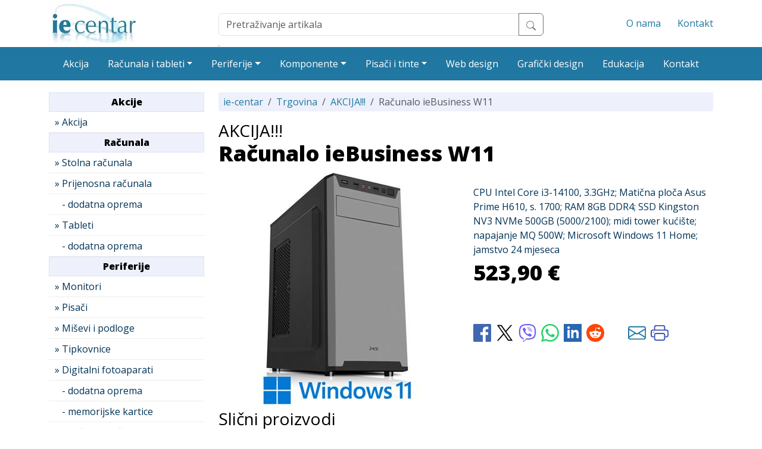

--- FILE ---
content_type: text/html; Charset=UTF-8
request_url: https://www.ie-centar.hr/akcija/vanjski-tvrdi-disk-western-digital-1tb/333/
body_size: 10220
content:
<!DOCTYPE html>
<html lang="hr">
<head>
<meta charset="UTF-8">
<meta http-equiv="X-UA-Compatible" content="IE=edge">
<meta name="viewport" content="width=device-width, initial-scale=1">
<link rel="dns-prefetch" href="https://cdnjs.cloudflare.com">
<link rel="dns-prefetch" href="https://cdn.jsdelivr.net">
<link rel="preconnect" href="https://fonts.googleapis.com">
<link rel="preconnect" href="https://fonts.gstatic.com">
<link rel="preconnect" href="https://www.google-analytics.com">
<link rel="preload" href="https://www.ie-centar.hr/thumb.aspx?src=/artikli/5102.jpg&size=350" as="image">
<link rel="preload" href="https://fonts.gstatic.com/s/opensans/v44/memvYaGs126MiZpBA-UvWbX2vVnXBbObj2OVTS-mu0SC55I.woff2" as="font" type="font/woff2" crossorigin>

<meta name="keywords" content="virovitica, tečajevi, prodaja računala, laptop, hardware, tablet, izrada web stranica, web dizajn, tinte, toneri, ECDL, računalo, notebook, boja, printer, pisač">
<meta name="author" content="Informatičko-edukacijski centar">
<meta name="google-site-verification" content="rJB9pgGhj9PIls_-mmqVjFUw-zaUpdGzCKtzMTTjJcQ">
<title>ie-centar :  Ra&#269;unalo ieBusiness W11</title>

<meta property="og:type" content="website">
<meta property="og:site_name" content="Informatičko-edukacijski centar Virovitica">
<meta property="og:title" content="ie-centar :  Ra&#269;unalo ieBusiness W11">
<meta property="og:description" content="AKCIJA!!! -  :  Ra&#269;unalo ieBusiness W11">
<meta property="og:image" content="https://www.ie-centar.hr/artikli/333.jpg">
<meta property="og:url" content="https://www.ie-centar.hr/akcija/vanjski-tvrdi-disk-western-digital-1tb/333/">
<meta property="fb:app_id" content="135394206535057">
<meta name="description" content="AKCIJA!!! -  :  Ra&#269;unalo ieBusiness W11">
<link rel="canonical" href="https://www.ie-centar.hr/akcija/vanjski-tvrdi-disk-western-digital-1tb/333/">
<link rel="icon" href="/favicon.ico">
<link rel="icon" type="image/png" sizes="192x192" href="/design/android-icon-192x192.png">
<link rel="icon" type="image/png" sizes="32x32" href="/design/favicon-32x32.png">
<link rel="icon" type="image/png" sizes="96x96" href="/design/favicon-96x96.png">
<link rel="icon" type="image/png" sizes="16x16" href="/design/favicon-16x16.png">
<link rel="apple-touch-icon" sizes="180x180" href="/design/apple-icon-180x180.png">
<link href="https://cdn.jsdelivr.net/npm/bootstrap@5.3.3/dist/css/bootstrap.min.css" rel="stylesheet" integrity="sha384-QWTKZyjpPEjISv5WaRU9OFeRpok6YctnYmDr5pNlyT2bRjXh0JMhjY6hW+ALEwIH" crossorigin="anonymous">
<link rel="stylesheet" href="/design/css.opt.css" type="text/css" media="screen">
<link rel="stylesheet" href="https://fonts.googleapis.com/css2?family=Open+Sans:wght@400;800&display=swap">







	<link rel="preload" href="/thumb.aspx?src=/artikli/333.jpg&amp;size=400" as="image">
	<link rel="image_src" href="/artikli/333.jpg">
	<link rel="amphtml" href="https://www.ie-centar.hr/amp/akcija/vanjski-tvrdi-disk-western-digital-1tb/333/">







<style>
	.IEChit span{display: inline;}
	.IN_ArticleShare{font-size:30px}
	.IN_ArticleShare .facebook{fill:#4267B2}
	.IN_ArticleShare .x-twitter{fill:#000}
	.IN_ArticleShare .viber{fill:#7360f2}
	.IN_ArticleShare .whatsapp{fill:#25D366}
	.IN_ArticleShare .linkedin{fill:#2867B2}
	.IN_ArticleShare .printer{fill:#3F51B5}
	.IN_ArticleShare .envelope{fill:#3F51B5}

	.pagination a.page-link {color:#2077A1;}
	.pagination .active .page-link {background-color:#2077A1;border-color:#2077A1;color:#fff}


BODY{font-family: 'Open Sans', sans-serif;background-color:#fff;color:#003355;}


</style>
</head>
<body>



<header style="background-color:#fff;">
	<div class="container">
		<div class="row">
			<div class="d-none d-sm-block col-sm-3 col-md-3 col-lg-3">
				<a href="/"><img src="/design/logo.webp" style="width:151px;" alt="ie-centar" width="151" height="79" fetchpriority="high"></a>
			</div>

			<div class="col-12 col-sm-7 col-md-6" style="text-align:right; padding-top:10px;">
				<form method="get" action="/trazilica.asp" style="padding-top:12px;" class="form-inline" id="paforma">
					<div class="input-group mb-3">
						<input id="searchField" type="text" name="trazi" size="30" class="form-control" onkeyup="searchStart();" onblur="searchFadeOut();" onfocus="searchFadeIn();" value="" placeholder="Pretraživanje artikala" autocomplete="off">
						<label class="visually-hidden" for="searchField">Pretraživanje artikala</label>
						<button class="btn btn-outline-secondary" type="button" id="button-addon2"><span class="ieIcon" data-icon="search"></span><span class="visually-hidden">Pretraživanje artikala</span></button>
						<!--<input type="submit" value="Traži" class="form-control">-->

					</div>
				</form>
				
				<div id="searchResults"> </div>
			</div>

			<div class="d-none d-sm-block col-sm-2 col-md-3 col-lg-3" style="text-align:right; padding-top:27px;">
				<a href="/info/o-nama/">O nama</a> &nbsp; &nbsp; &nbsp;
				<a href="/kontakt.asp">Kontakt</a>
			</div>
		</div>
	</div>
</header>

<header style="background-color:#2077A1;">
<nav class="navbar navbar-expand-lg navbar-custom XXXnavbar-static-top">
<div class="container">
	<a class="navbar-brand d-block d-sm-none" href="/" style="padding:0px;"><img src="/design/logo-invert.webp" style="height:40px;" alt="ie-centar" width="85" height="40" fetchpriority="high"></a>
	<button onclick="burgerClick()" id="burger" class="navbar-toggler" type="button" data-bs-toggle="collapse" data-bs-target="#navbarCollapse" aria-controls="navbarCollapse" aria-expanded="false" aria-label="Toggle navigation">
		<span></span><span></span><span></span><span></span><span></span><span></span>
	</button>
		

	<div id="navbarCollapse" class="collapse navbar-collapse">
		<ul class="nav navbar-nav ms-auto me-auto">
			<li class="nav-item"><a class="nav-link" href="/akcija/15/">Akcija</a></li>
			<li class="nav-item dropdown">
				<a href="#" class="nav-link dropdown-toggle" id="dropdown01" data-bs-toggle="dropdown" aria-expanded="false">Računala i tableti<span class="caret"></span></a>
				<ul class="dropdown-menu" aria-labelledby="dropdown01">
					<li><a class="nav-link" href="/racunala/1/">Stolna računala</a></li>
					<li class="dropdown-divider"></li>
					<li><a class="nav-link" href="/prijenosna-racunala/22/">Prijenosna računala</a></li>
					<li><a class="nav-link" href="/dodatna-oprema-za-prijenosna-racunala/25/">Dodatna oprema za prijenosna računala</a></li>
					<li class="dropdown-divider"></li>
					<li><a class="nav-link" href="/tableti/44/">Tableti</a></li>
					<li><a class="nav-link" href="/dodatna-oprema-za-tablete/45/">Dodatna oprema za tablete</a></li>
					<li><a class="nav-link" href="/memorijske-kartice/43/">Memorijske kartice</a></li>
				</ul>
			</li>
			<li class="nav-item dropdown">
				<a href="#" class="nav-link dropdown-toggle" id="dropdown02" data-bs-toggle="dropdown" aria-expanded="false">Periferije<span class="caret"></span></a>
				<ul class="dropdown-menu" aria-labelledby="dropdown02">
					<li><a class="nav-link" href="/monitori/10/">Monitori</a></li>
					<li><a class="nav-link" href="/pisaci/4/">Pisači</a></li>
					<li><a class="nav-link" href="/misevi-i-podloge/3/">Miševi i podloge</a></li>
					<li><a class="nav-link" href="/tipkovnice/38/">Tipkovnice</a></li>
					<li><a class="nav-link" href="/digitalni-fotoaparati/2/">Digitalni fotoaparati</a></li>
					<li><a class="nav-link" href="/dodatna-oprema-za-digitalne-fotoaparate/21/">- dodatna oprema</a></li>
					<li><a class="nav-link" href="/memorijske-kartice/43/">Memorijske kartice</a></li>
					<li><a class="nav-link" href="/zvucnici-i-slusalice/35/">Zvučnici i slušalice</a></li>
					<li><a class="nav-link" href="/usb-memorije-i-mp3-playeri/36/">USB memorije i mp3 playeri</a></li>
				</ul>
			</li>
			<li class="nav-item dropdown">
				<a href="#" class="nav-link dropdown-toggle" id="dropdown03" data-bs-toggle="dropdown" aria-expanded="false">Komponente<span class="caret"></span></a>
				<ul class="dropdown-menu" aria-labelledby="dropdown03">
					<li><a class="nav-link" href="/cpu/27/">Procesori</a></li>
					<li><a class="nav-link" href="/ram/28/">Memorija</a></li>
					<li><a class="nav-link" href="/maticne-ploce/26/">Matične ploče</a></li>
					<li><a class="nav-link" href="/graficke-kartice/31/">Grafičke kartice</a></li>
					<li><a class="nav-link" href="/opticki-uredaji/11/">Optički uređaji</a></li>
					<li><a class="nav-link" href="/tvrdi-diskovi/17/">Tvrdi diskovi</a></li>     		
					<li><a class="nav-link" href="/kartice/14/">Kartice i kontroleri</a></li>
					<li><a class="nav-link" href="/multimedija/23/">Multimedija</a></li>
					<li><a class="nav-link" href="/kucista-i-napajanja/33/">Kućišta i napajanja</a></li>
					<li><a class="nav-link" href="/kabeli-i-adapteri/37/">Kabeli i adapteri</a></li>
				</ul>
			</li>
			<li class="nav-item dropdown">
				<a href="#" class="nav-link dropdown-toggle" id="dropdown04" data-bs-toggle="dropdown" aria-expanded="false">Pisači i tinte<span class="caret"></span></a>
				<ul class="dropdown-menu" aria-labelledby="dropdown04">
					<li><a class="nav-link" href="/pisaci/4/">Pisači</a></li>
					<li class="dropdown-divider"></li>
					<li><a class="nav-link" href="/tinte-za-hp/40/">Tinte za HP</a></li>
					<li><a class="nav-link" href="/tinte-za-canon/39/">Tinte za Canon</a></li>
					<li><a class="nav-link" href="/tinte-za-epson/8/">Tinte za Epson</a></li>
					<li><a class="nav-link" href="/tinte-ostalo/42/">Tinte - ostalo</a></li>
					<li><a class="nav-link" href="/toneri-i-riboni/41/">Toneri i riboni</a></li>
				</ul>
			</li>
			<li class="nav-item"><a class="nav-link" href="/web/">Web design</a></li>
			<li class="nav-item"><a class="nav-link" href="/graficki/">Grafički design</a></li>
			<li class="nav-item"><a class="nav-link" href="/edukacija/">Edukacija</a></li>
			<li class="nav-item visible-xs d-none d-sm-block"><a class="nav-link" href="/kontakt.asp">Kontakt</a></li>
		</ul>
	</div>
</div>
</nav>
</header>







<div class="container" style="margin-top:20px;">
	
	
	<div class="row">
		<div class="col-md-3 d-none d-md-block">

			<div class="leftmenu row">
	<div class="col-sm-12 col-xs-6">
		<h2>Akcije</h2>
		<ul>
			<li><a href="/akcija/15/">&raquo; Akcija</a></li>
		</ul>
		<h2>Računala</h2>
		<ul>
			<li><a href="/racunala/1/">&raquo; Stolna računala</a></li>
			<li><a href="/prijenosna-racunala/22/">&raquo; Prijenosna računala</a></li>
			<li><a href="/dodatna-oprema-za-prijenosna-racunala/25/">&nbsp;&nbsp;&nbsp;- dodatna oprema</a></li>
			<li><a href="/tableti/44/">&raquo; Tableti</a></li>
			<li><a href="/dodatna-oprema-za-tablete/45/">&nbsp;&nbsp;&nbsp;- dodatna oprema</a></li>
		</ul>
		<h2>Periferije</h2>
		<ul>
			<li><a href="/monitori/10/">&raquo; Monitori</a></li>
			<li><a href="/pisaci/4/">&raquo; Pisači</a></li>
			<li><a href="/misevi-i-podloge/3/">&raquo; Miševi i podloge</a></li>
			<li><a href="/tipkovnice/38/">&raquo; Tipkovnice</a></li>
			<li><a href="/digitalni-fotoaparati/2/">&raquo; Digitalni fotoaparati</a></li>
			<li><a href="/dodatna-oprema-za-digitalne-fotoaparate/21/">&nbsp;&nbsp;&nbsp;- dodatna oprema</a></li>
			<li><a href="/memorijske-kartice/43/">&nbsp;&nbsp;&nbsp;- memorijske kartice</a></li>
			<li><a href="/zvucnici-i-slusalice/35/">&raquo; Zvučnici i slušalice</a></li>
			<li><a href="/usb-memorije-i-mp3-playeri/36/">&raquo; USB memorije i mp3 playeri</a></li>
		</ul>
		<h2>Tinte, toneri i riboni</h2>
		<ul>
			<li><a href="/tinte-za-hp/40/">&raquo; Tinte za HP</a></li>
			<li><a href="/tinte-za-canon/39/">&raquo; Tinte za Canon</a></li>
			<li><a href="/tinte-za-epson/8/">&raquo; Tinte za Epson </a></li>
			<li><a href="/tinte-ostalo/42/">&raquo; Tinte - ostalo</a></li>
			<li><a href="/toneri-i-riboni/41/">&raquo; Toneri i riboni</a></li>
		</ul>
	</div>
	<div class="col-sm-12 col-xs-6">
		<h2>Komponente</h2>
		<ul>
			<li><a href="/cpu/27/">&raquo; Procesori</a></li>
			<li><a href="/ram/28/">&raquo; Memorija</a></li>
			<li><a href="/maticne-ploce/26/">&raquo; Matične ploče</a></li>
			<li><a href="/graficke-kartice/31/">&raquo; Grafičke kartice</a></li>
			<li><a href="/opticki-uredaji/11/">&raquo; Optički uređaji</a></li>
			<li><a href="/tvrdi-diskovi/17/">&raquo; Tvrdi diskovi</a></li>     		
			<li><a href="/kartice/14/">&raquo; Kartice i kontroleri</a></li>
			<li><a href="/multimedija/23/">&raquo; Multimedija</a></li>
			<li><a href="/kucista-i-napajanja/33/">&raquo; Kućišta i napajanja</a></li>
			<li><a href="/kabeli-i-adapteri/37/">&raquo; Kabeli i adapteri</a></li>
		</ul>
		<h2>Ostalo</h2>
		<ul>
			<li><a href="/mrezna-oprema/32/">&raquo; Mrežna oprema</a></li>
			<li><a href="/cd-dvd-diskete/7/">&raquo; CD, DVD, diskete</a></li>
			<li><a href="/papir/29/">&raquo; Papiri</a></li>
			<li><a href="/programi/9/">&raquo; Programi</a></li>
			<li><a href="/usluge/19/">&raquo; Usluge</a></li>
			<li><a href="/ostalo/18/">&raquo; Ostalo</a></li>
		</ul>
	</div>
</div>


		</div>
		<div class="col-12 col-sm-12 col-md-9">


<script type="application/ld+json">
{
  "@context": "http://schema.org/",
  "@type": "Product",
  "name": " Računalo ieBusiness W11",
  "image": ["https://www.ie-centar.hr/artikli/333.jpg"],
  "description": "AKCIJA!!! -  :  Ra&#269;unalo ieBusiness W11",
  "sku": "333",
  
  "offers": {
    "@type": "Offer",
    "priceCurrency": "EUR",
	
    "price": "523.90",
	
    "availability": "http://schema.org/InStock",
	"url": "https://www.ie-centar.hr/akcija/vanjski-tvrdi-disk-western-digital-1tb/333/",
    "seller": {
      "@type": "Organization",
      "name": "Informatičko-edukacijski centar"
    }
  }
}
</script>


	<nav aria-label="breadcrumb">
		<ol class="breadcrumb">
			<li class="breadcrumb-item"><a href="/">ie-centar</a></li>
			<li class="breadcrumb-item"><a href="/trgovina/">Trgovina</a></li>
			<li class="breadcrumb-item"><a href="/akcija/15/">AKCIJA!!!</a></li>
			<li class="breadcrumb-item active" aria-current="page"> Računalo ieBusiness W11</li>
		</ol>
	</nav>

<div>
	<h2 style="margin-bottom:0px;">AKCIJA!!!</h2>
	<h1 style="margin-top:0px;"> Računalo ieBusiness W11</h1>
	
	<div class="row">
		<div class="col-md-6 col-sm-12">
			<div style="text-align:center;">
				<a href="/artikli/333.jpg" class="fancyImg">
					<img src="/thumb.aspx?src=/artikli/333.jpg&amp;size=400" width="400" height="400" alt=" Ra&#269;unalo ieBusiness W11" style="max-width:400px;width:100%;">
				</a>
			</div>
		</div>
		<div class="col-md-6 col-sm-12">
			<br>
			<div>CPU Intel Core i3-14100, 3.3GHz; Matična ploča Asus Prime H610, s. 1700; RAM 8GB DDR4; SSD Kingston NV3 NVMe 500GB (5000/2100); midi tower kućište; napajanje MQ 500W; Microsoft Windows 11 Home; jamstvo 24 mjeseca</div>
			
				<div class="myH1">523,90 €</div>
			
			<br><br>
			
	<div class="IN_ArticleShare">
		<a href="https://www.facebook.com/sharer/sharer.php?u=https%3A%2F%2Fwww%2Eie%2Dcentar%2Ehr%2Fakcija%2Fvanjski%2Dtvrdi%2Ddisk%2Dwestern%2Ddigital%2D1tb%2F333%2F" title="Facebook"><span class="ieIcon facebook" data-icon="facebook"></span></a>
		<a href="https://x.com/home?status=https%3A%2F%2Fwww%2Eie%2Dcentar%2Ehr%2Fakcija%2Fvanjski%2Dtvrdi%2Ddisk%2Dwestern%2Ddigital%2D1tb%2F333%2F" title="X"><span class="ieIcon twitter" data-icon="x-twitter"></span></a>
		<a href="viber://forward?text=https%3A%2F%2Fwww%2Eie%2Dcentar%2Ehr%2Fakcija%2Fvanjski%2Dtvrdi%2Ddisk%2Dwestern%2Ddigital%2D1tb%2F333%2F" title="Viber"><span class="ieIcon viber" data-icon="viber"></span></a>
		<a href="whatsapp://send?text=https%3A%2F%2Fwww%2Eie%2Dcentar%2Ehr%2Fakcija%2Fvanjski%2Dtvrdi%2Ddisk%2Dwestern%2Ddigital%2D1tb%2F333%2F" title="Whatsapp"><span class="ieIcon whatsapp" data-icon="whatsapp"></span></a>
		<a href="https://www.linkedin.com/shareArticle?mini=true&amp;url=https%3A%2F%2Fwww%2Eie%2Dcentar%2Ehr%2Fakcija%2Fvanjski%2Dtvrdi%2Ddisk%2Dwestern%2Ddigital%2D1tb%2F333%2F&amp;title=" title="LinkedIn"><span class="ieIcon linkedin" data-icon="linkedin"></span></a>
		<a href="https://www.reddit.com/submit?url=https%3A%2F%2Fwww%2Eie%2Dcentar%2Ehr%2Fakcija%2Fvanjski%2Dtvrdi%2Ddisk%2Dwestern%2Ddigital%2D1tb%2F333%2F&amp;title=" title="Reddit"><span class="ieIcon reddit" data-icon="reddit"></span></a>
		&nbsp; &nbsp; 
		<a title="Pošalji prijatelju" href="mail.asp?ID=333" rel="nofollow"><span class="ieIcon envelope" data-icon="envelope"></span></a>
		<a title="Ispiši" href="javascript:window.print();" rel="nofollow"><span class="ieIcon" data-icon="printer"></span></a>
	</div>

			&nbsp; &nbsp; &nbsp; &nbsp; 
		</div>
	</div>
</div>
		

	<h2>Slični proizvodi</h2>
	<div class="row hpadding">


	<div class="col-6 col-xs-6 col-md-3">
	<a href="/akcija/asus-vivobook-15-m1502ya/3495/">
	<div class="IEChit">
	
		<img src="//www.ie-centar.hr/thumb.aspx?src=/artikli/3495.jpg&amp;size=200" width="200" height="200" alt=" Asus VivoBook 15 M1502YA" class="img-fluid img-responsive">
		
		<span> Asus VivoBook 15 M1502YA</span>
		<div class="text-end">
			<b style="font-size:125%;">429,00 €</b>
		</div>
		
	
	</div>
	</a>
	</div>

	

	<div class="col-6 col-xs-6 col-md-3">
	<a href="/akcija/hp-255-g10-r3/5103/">
	<div class="IEChit">
	
		<img src="//www.ie-centar.hr/thumb.aspx?src=/artikli/5103.jpg&amp;size=200" width="200" height="200" alt=" HP 255 G10, R3" class="img-fluid img-responsive">
		
		<span> HP 255 G10, R3</span>
		<div class="text-end">
			<b style="font-size:125%;">389,00 €</b>
		</div>
		
	
	</div>
	</a>
	</div>

	

	<div class="col-6 col-xs-6 col-md-3">
	<a href="/akcija/hp-17-cp2018nm/5102/">
	<div class="IEChit">
	
		<img src="//www.ie-centar.hr/thumb.aspx?src=/artikli/5102.jpg&amp;size=200" width="200" height="200" alt=" HP 17-cp2018nm" class="img-fluid img-responsive">
		
		<span> HP 17-cp2018nm</span>
		<div class="text-end">
			<b style="font-size:125%;">479,00 €</b>
		</div>
		
	
	</div>
	</a>
	</div>

	

	<div class="col-6 col-xs-6 col-md-3">
	<a href="/akcija/usb-3.0-memory-stick-kingston-exodia-64gb/5108/">
	<div class="IEChit">
	
		<img src="//www.ie-centar.hr/thumb.aspx?src=/artikli/5108.jpg&amp;size=200" width="200" height="200" alt=" USB 3.0 Memory Stick Kingston Exodia, 64GB" class="img-fluid img-responsive">
		
		<span> USB 3.0 Memory Stick Kingston Exodia, 64GB</span>
		<div class="text-end">
			<b style="font-size:125%;">6,50 €</b>
		</div>
		
	
	</div>
	</a>
	</div>

	
	</div>


		</div>
	</div>
</div>	

<div style="background-color:#2077A1;color:#fff;margin-top:20px;">
	<div class="container pt-3 pb-3">
		<div class="row hpadding">
			<div class="col-md-offset-1 col-md-5 col-sm-12">
				<h2 style="color:#fff;">Pretplatite se na <br>ie-centar newsletter</h2>
			</div>
			<div class="col-md-6 col-sm-12">
				<div id="mc_embed_signup">
					Va&scaron;a e-mail adresa:<br><br>
					<form action="https://ie-centar.us8.list-manage.com/subscribe/post?u=32577f72145f537794f169fc0&amp;id=a1fd700702" method="post" id="mc-embedded-subscribe-form" name="mc-embedded-subscribe-form" class="form-inline validate" target="_blank" novalidate>
						<div class="mc-field-group row">
							<div class="col">
								<input type="email" value="" name="EMAIL" class="required email form-control" id="mce-EMAIL">
								<label class="visually-hidden" for="mce-EMAIL">Unesite Vašu email adresu</label>
							</div>
							<div class="col-4 col-md-3 col-lg-2">
								<input type="submit" value="Po&scaron;alji" name="subscribe" id="mc-embedded-subscribe" class="btn btn-light">
							</div>
						</div>
						<div id="mce-responses" class="clear">
							<div class="response" id="mce-error-response" style="display:none"></div>
							<div class="response" id="mce-success-response" style="display:none"></div>
						</div>
						<div style="position: absolute; left: -5000px;"><input type="text" name="b_32577f72145f537794f169fc0_a1fd700702" value="" id="wt123456789"><label class="visually-hidden" for="wt123456789">Pošalji</label></div>
					</form>
				</div>
			</div>
		</div>
	</div>
</div>

<footer>
<div class="container">
	<div class="row">
		<div class="col-12 col-xs-12 col-sm-6 col-md-3" style="margin-top:30px;">
			<b>Izdvojeno</b><hr>
			<a href="/info/placanje-i-dostava/">Plaćanje i dostava</a><br><br>
			<!--<a href="/info/uvjeti-koristenja/">Uvjeti korištenja</a><br><br>-->
			<a href="/info/politika-privatnosti/">Politika privatnosti</a><br><br>
			<a href="/info/cookies/">Kolačići</a><br><br>
			<a href="/info/cookies/settings/">Postavke kolačića</a><br>
		</div>
		<div class="col-12 col-xs-12 col-sm-6 col-md-3" style="margin-top:30px;">
			<b>Pratite nas</b><hr>
			<a href="https://www.facebook.com/iecentar"><span class="ieIcon" data-icon="facebook"></span> &nbsp; Facebook</a>
			<br><br>
			<a href="https://www.linkedin.com/company/informati-ko-edukacijski-centar"><span class="ieIcon" data-icon="linkedin"></span> &nbsp; LinkedIn</a>
			<br><br>
			<a href="https://instagram.com/iecentarhr/"><span class="ieIcon" data-icon="instagram"></span> &nbsp; Instagram</a>
			<br><br>
			<a href="https://x.com/iecentar"><span class="ieIcon" data-icon="x-twitter"></span> &nbsp; X (ex Twitter)</a>
		</div>

		<div class="col-12 col-xs-12 col-sm-6 col-md-3" style="margin-top:30px;">
			<b>Radno vrijeme</b><hr>
			<span class="ieIcon" data-icon="clock"></span> &nbsp; Ponedjeljak-Petak<br>
			&nbsp;&nbsp; &nbsp; &nbsp; &nbsp; <b>9 - 16</b><br><br>
			&nbsp;&nbsp; &nbsp; &nbsp; &nbsp; Subota<br>
			&nbsp;&nbsp; &nbsp; &nbsp; &nbsp; <b>9 - 14</b><br><br>
		</div>
		<div class="col-12 col-xs-12 col-sm-6 col-md-3" style="margin-top:30px;">
			<b>Kontakt</b><hr>
			<b>Informatičko-edukacijski centar</b><br><br>
			<span class="ieIcon" data-icon="geo-alt"></span> &nbsp; Gajeva 2, 33000 Virovitica<br><br>
			<span class="ieIcon" data-icon="phone"></span> &nbsp; <a href="tel:+38533801081">033 801 081</a><br><br>
			<span class="ieIcon" data-icon="mail"></span> &nbsp; <span class="insertMail" data-mail1="ainfoa" data-mail2="lie-centar.hrt"></span>
		</div>
	</div>
	<div class="row">
		<div class="col-md-12" style="text-align:center;">
			<hr>
			<small>&copy; 2002-2026 Informatičko-edukacijski centar</small>
			<br><br>
		</div>
	</div>
</div>
</footer>






<div class="container-fluid" id="cookieLaw">
	<div class="container">
		Naše web stranice koriste kolačiće kako bi Vama omogućili najbolje korisničko iskustvo, za analizu prometa i korištenje društvenih mreža.
		Za vi&scaron;e informacija o kori&scaron;tenju kola&ccaron;i&cacute;a na ovim stranicama, <a href="/info/cookies/">kliknite ovdje</a>.
		<br>
		<br>
		<br>
		<div class="row">
			<div class="col-md-4 text-center">
				<a href="/info/cookies/settings/" class="btn btn-link" role="button">Postavke kolačića</a>
			</div>
			<div class="col-md-4 text-center">
				<span id="cookieNecessaryButton" onclick="cookieNecessaryButtonClick()" class="btn btn-transparent text-white"> Prihvaćam samo nužne kolačiće</span>
			</div>
			<div class="col-md-4 text-center">
				<span id="cookieAllButton" onclick="cookieAllButtonClick()" class="cookieOK btn btn-primary"><span class="ieIcon" data-icon="cookies"></span> Prihvaćam sve kolačiće</span>
			</div>
		</div>
	</div>
</div>

<!--

<div class="container-fluid" id="cookieLaw">
	<div class="container">
		Naše web stranice koriste kolačiće kako bi Vama omogućili najbolje korisničko iskustvo, za analizu prometa i korištenje društvenih mreža.
		Za vi&scaron;e informacija o kori&scaron;tenju kola&ccaron;i&cacute;a na ovim stranicama, <a href="/info/cookies/">kliknite ovdje</a>.
		<br>
		<div class="row">
			<div class="col-12 col-sm-6 text-center">
				<a href="/info/cookies/settings/" class="btn btn-link" role="button">Postavke kolačića</a>
			</div>
			<div class="col-12 col-sm-6 text-center">
				<span id="cookieButton" onclick="cookieButtonClick()" class="cookieOK btn btn-primary"><span class="ieIcon" data-icon="cookies"></span> Prihvaćam sve kolačiće</span>
			</div>
		</div>
	</div>
</div>
-->


<div class="modal fade" id="lightBoxModal" tabindex="-1" aria-labelledby="lightBoxModalLabel" aria-hidden="true">
	<div class="modal-dialog modal-lg modal-dialog-centered">
		<div class="modal-content">
			<div class="modal-header">
				<!--<h5 class="modal-title" id="lightBoxModalLabel">New message</h5>-->
				<button type="button" class="close" data-bs-dismiss="modal" aria-label="Close"><span aria-hidden="true">&times;</span></button>
			</div>
			<div class="modal-body">
				<img class="modal-image img-fluid" src="/design/spacer.png" alt="Lightbox">
			</div>
			<div class="modal-footer">
				<h5 class="modal-title" id="lightBoxModalLabel">New message</h5>
				<!--<button type="button" class="btn btn-secondary" data-bs-dismiss="modal">X</button>-->
			</div>
		</div>
	</div>
</div>






<script src="https://cdn.jsdelivr.net/npm/@popperjs/core@2.11.8/dist/umd/popper.min.js" integrity="sha384-I7E8VVD/ismYTF4hNIPjVp/Zjvgyol6VFvRkX/vR+Vc4jQkC+hVqc2pM8ODewa9r" crossorigin="anonymous"></script>
<script src="https://cdn.jsdelivr.net/npm/bootstrap@5.3.3/dist/js/bootstrap.min.js" integrity="sha384-0pUGZvbkm6XF6gxjEnlmuGrJXVbNuzT9qBBavbLwCsOGabYfZo0T0to5eqruptLy" crossorigin="anonymous"></script>
<script src="https://cdnjs.cloudflare.com/ajax/libs/lazysizes/4.0.0/lazysizes.min.js"></script>
<script src="/ieScript.js"></script>




<script>
	window.lazySizesConfig = {
		addClasses: true
	};
	



	function searchStart() {
		var searchField=document.getElementById("searchField");
		var searchResults=document.getElementById("searchResults");
		const xhr = new XMLHttpRequest();
		searchResults.style.opacity = "0.5";
		if (searchField.value.length>2){	
			xhr.open("GET", "/search-live.asp?trazi=" + encodeURIComponent(searchField.value));
			xhr.send();
			xhr.responseType = "text";
			xhr.onload = () => {
				if (xhr.readyState == 4 && xhr.status == 200) {
					searchResults.innerHTML=xhr.responseText;
					searchResults.style.opacity = "1";
				} else {
					console.log(`Error: ${xhr.status}`);
				}
			};
		}
	}
	function searchFadeOut() {
		var searchResults = document.getElementById("searchResults");
		searchResults.style.transition = "opacity 0.2s";
		searchResults.style.opacity = 0;
	}
	function searchFadeIn() {
		var searchResults = document.getElementById("searchResults");
		searchResults.style.transition = "opacity 0.2s";
		searchResults.style.opacity = 1;
	}
	



	document.addEventListener("DOMContentLoaded", function() {
		var clickableRows = document.getElementsByClassName("clickable-row");
		Array.prototype.forEach.call(clickableRows, function(row) {
			row.addEventListener("click", function() {
				window.location.href = row.getAttribute("data-href");
			});
		});
	});


	function burgerClick() {
		var element = document.getElementById("burger");
		element.classList.toggle("open");
		element.parentElement.classList.toggle("open");
	}

</script>
</body>
</html>

--- FILE ---
content_type: text/css
request_url: https://www.ie-centar.hr/design/css.opt.css
body_size: 3050
content:
BODY{font-family: 'Open Sans', sans-serif;background-color:#fff;color:#003355;}






a{color:#2077A1/*color:#3087B1*/;text-decoration:none;}
a:hover{color:black;text-decoration:none;}
hr{border:0;color:#DBE3F7;background-color:#DBE3F7;height:1px;}
H1, .myH1{font-size:36px;font-weight:bold;color:#000;}
H2{font-size:28px;font-weight:300;color:#000;}
#left H2, .leftmenu H2, #right H2{text-align:center;font-size:16px;border:1px solid #dbe3f7;background:#EEF1FB;padding:6px;margin:0;font-weight:bold;}
H3{font-size:18px;font-weight:bold;color:#000;}











#myCarousel H1{color:#000;font-size:36px;margin:20px 0;}
#myCarousel H2{color:#000;font-size:28px;font-weight:bold;margin:20px 0;}




/* Bootstrap */
.navbar{margin-bottom:0;}
.navbar-default{background-color:#2077A1;}
.navbar-default .navbar-nav>li>a {color: #fff;}
.navbar-default .navbar-nav>li>a:hover {color: #000;background-color:#E7E7E7;}
.breadcrumb{background-color:#EEF1FB;padding:4px 8px;border-radius:3px}
.hpadding{padding:1% 5%;}

/* Extra small devices (phones, up to 480px) */
@media screen and (max-width: 767px) {
	H1, .myH1{font-size:28px;}
	H2{font-size:20px;}
	#myCarousel H1{font-size:28px;margin:0 10px 0;}
	#myCarousel H2{font-size:20px;margin:10px 0;}
	#myCarousel P{font-size:90%;}
	#myCarousel.container{height:150px;}
}



/* navbar-custom */
/*
.navbar-custom {background-color: #2077a1;border-color: #1b6385;}
.navbar-custom .navbar-brand {color: #ffffff;}
*/
.navbar-custom .navbar-brand:hover,.navbar-custom .navbar-brand:focus {color: #e6e6e6;background-color: transparent;}
.navbar-custom .navbar-text {color: #ffffff;}
.navbar-custom .navbar-nav > li > a {color: #ffffff;padding:.5rem 1rem!important}
.navbar-custom .navbar-nav > li > a:hover,.navbar-custom .navbar-nav > li > a:focus {color: #e7e7e7;background-color: transparent;}
.navbar-custom .navbar-nav > .active > a,.navbar-custom .navbar-nav > .active > a:hover,.navbar-custom .navbar-nav > .active > a:focus {color: #e7e7e7;background-color: #1b6385;}
.navbar-custom .navbar-nav > .disabled > a,.navbar-custom .navbar-nav > .disabled > a:hover,.navbar-custom .navbar-nav > .disabled > a:focus {color: #cccccc;background-color: transparent;}
.navbar-custom .navbar-toggle {border-color: #dddddd;}
.navbar-custom .navbar-toggle:hover,.navbar-custom .navbar-toggle:focus {background-color: #dddddd;}
.navbar-custom .navbar-toggle .icon-bar {background-color: #cccccc;}
.navbar-custom .navbar-collapse,.navbar-custom .navbar-form {border-color: #1a6183;}
.navbar-custom .navbar-nav > .dropdown > a:hover .caret,.navbar-custom .navbar-nav > .dropdown > a:focus .caret {border-top-color: #e7e7e7;border-bottom-color: #e7e7e7;}
.navbar-custom .navbar-nav > .open > a,.navbar-custom .navbar-nav > .open > a:hover,.navbar-custom .navbar-nav > .open > a:focus {background-color: #1b6385;color: #e7e7e7;}
.navbar-custom .navbar-nav > .open > a .caret,.navbar-custom .navbar-nav > .open > a:hover .caret,.navbar-custom .navbar-nav > .open > a:focus .caret {border-top-color: #e7e7e7;border-bottom-color: #e7e7e7;}
.navbar-custom .navbar-nav > .dropdown > a .caret {border-top-color: #ffffff;border-bottom-color: #ffffff;}
@media (max-width: 767px) {
.navbar-custom .navbar-nav .open .dropdown-menu > li > a {color: #ffffff;}
.navbar-custom .navbar-nav .open .dropdown-menu > li > a:hover,.navbar-custom .navbar-nav .open .dropdown-menu > li > a:focus {color: #e7e7e7;background-color: transparent;}
.navbar-custom .navbar-nav .open .dropdown-menu > .active > a,.navbar-custom .navbar-nav .open .dropdown-menu > .active > a:hover,.navbar-custom .navbar-nav .open .dropdown-menu > .active > a:focus {color: #e7e7e7;background-color: #1b6385;}
.navbar-custom .navbar-nav .open .dropdown-menu > .disabled > a,.navbar-custom .navbar-nav .open .dropdown-menu > .disabled > a:hover,.navbar-custom .navbar-nav .open .dropdown-menu > .disabled > a:focus {color: #cccccc;background-color: transparent;}
}
.navbar-custom .navbar-link {color: #ffffff;}
.navbar-custom .navbar-link:hover {color: #e7e7e7;}

.dropdown-menu{padding:1rem}

/* menu hover open */
@media (min-width: 979px) {ul.nav li.dropdown:hover > ul.dropdown-menu {display: block;}}











FOOTER{background-color:#eee;}
FOOTER .ieIcon{fill:#3087B1;font-size: 1.2rem;}
FOOTER .ieIcon:hover{fill:black;}
FOOTER a{color:#1c6a8f}


TH{background-color:#dbe3f7;}
tr.clickable-row{cursor:pointer;}

H3.ecdl{color:#014165;margin-top:20px;padding-left:30px;background-image:url('/images/bg_h3_ecdl.jpg');background-repeat:no-repeat;padding-bottom:2px;}
img{border:0;}
CITE{float:right;margin:10px;margin-left:20px;font-size:24px;color:#fff;padding:5px 5px 5px 5px;background-color:#49499c;border:1px solid #303067;}
.box{color:#333;padding:5px;background-color:#fff;border:1px solid #ccc;background-repeat:repeat-x;background-position:left top;}
.box a{color:#333;}
.box ul{font-size:11px;padding:0;margin-left:15px;}
div#slike{text-align:center;}
#slike img{padding:6px;border:1px solid #dddddd;margin:5px 15px;}

.IEChit2{float:left;border:1px solid #eee;padding:3px;margin:2px;width:130px;height:170px;line-height:120%;}
.IEChit2:hover{background-color:#f8f8f8;}

#leftmenu ul, .leftmenu ul{list-style-type:none;padding:0;width:100%;margin:0;}
#leftmenu li, .leftmenu li{margin:0;padding:0;}
#leftmenu a, .leftmenu a{display:block;background:#fff;text-decoration:none;border-bottom:1px solid #eee;color:#003355;padding:5px 10px;}
#leftmenu a:hover, .leftmenu a:hover{background:#dbe3f7;}



.gallery{line-height:100%;margin-top:20px;font-size:12px;}
.gallery a{text-decoration:none;}
.gallery DIV{float:left;text-align:center;width:140px;height:180px;}


a>div.IEChit{color:#000;}
/*a:hover>div>.IEChit{box-shadow: 0px 0px 10px 0px rgba(0,0,0,0.75);transition:all 700ms;}*/
.IEChit{border:1px solid #eee;padding:15px;border-radius:2px;margin-bottom:15px;}
/*.IEChit span{display:block;height:50px;font-weight:bold;line-height:16px;margin-top:4px;}*/
.IEChit h3{height:50px;font-weight:bold;line-height:16px;margin-top:8px;font-size:16px}
.IEChit img{margin:0 auto;}
a:hover>div>.IEChit{box-shadow:0px 0px 10px 0px rgba(0,0,0,0.75);border-color:#2077A1;background-color:#2077A1;color:#fff;transition:all 200ms;}
a:hover>div.IEChit{box-shadow:0px 0px 10px 0px rgba(0,0,0,0.75);border-color:#2077A1;background-color:#2077A1;color:#fff;transition:all 200ms;}


.maximg img{width:100%;max-width:570px;margin:0 auto;}

.btn-primary{background-color:#2077A1;color:#fff;border-color:#2077A1;}
.btn-primary:hover{background-color:#fff;color:#2077A1;border-color:#2077A1;}

/* ----- cookieLaw ------*/		
#cookieLaw{position:fixed;z-index:1050;background-color:rgba(0,0,0,0.9);border:0;bottom:0;padding:30px;color:#ccc;display:none;font-size:15px;width:100%;}
#cookieLaw a{color:#fff;text-decoration:underline;}
#cookieLaw .btn{text-decoration:none}
#cookieLaw a:hover{color:#fff;}
#cookieLaw SVG{height:1.5em;width:1.5em;fill:#fff}



.IEChit2{border:1px solid #EEEEEE;float:left;height:180px;line-height:120%;margin:6px;padding:9px;width:150px;}



dl.kontakt{width:100%;max-width:400px;margin:0 auto;}
dl.kontakt dt {width:100px;float:left;font-weight:normal;padding:3px;}
dl.kontakt dd {font-weight:normal;margin-left:100px;padding:3px;}
dl.kontakt small {font-weight:normal;}


#searchResults{/*right:15px;*/background-color:#fff;position:absolute;z-index:99999;border:1px solid #ccc;/*width:310px;*/text-align:left;}
.IECsearchResult span{display:block;float:left;}
.IECsearchResult a{width: 100%;font-size:13px;}
.IECsearchResult a:hover{background-color:#dbe3f7;}
.IECsearchResult a{display:block;background:#fff;text-decoration:none;border-bottom:1px solid #eee;color:#003355;padding:5px 10px;}
.IECsearchResult a:hover{background:#dbe3f7;}






.lazyload{opacity:0;}
.lazyloaded{opacity:1;transition:all 1s;}
.lazywrapper{padding-top:64%;height:0;position:relative;}						/* fiksni omjer slike 60% -> 1.666 */
.lazywrapper DIV{position:absolute;top:0;bottom:0;overflow:hidden;}
.lazywrapper DIV img{transition:all 1s ease;}
.lazywrapper DIV:hover img{transform:scale(1.15);}


/* BURGER
-------------------------------------------------- */
#burger span {background-color: white;}
#burger, #burger .open{border:0;background-color:transparent;margin:4px}
#burger:focus{border:0!important;box-shadow:none;}
#burger {
	width:30px;height:22px;position:relative;/*margin: 50px auto;*/cursor: pointer;
	-webkit-transform: rotate(0deg);-moz-transform: rotate(0deg);-o-transform: rotate(0deg);transform: rotate(0deg);
	-webkit-transition: .5s ease-in-out;-moz-transition: .5s ease-in-out;-o-transition: .5s ease-in-out;transition: .5s ease-in-out;}
#burger span {
	display: block;position: absolute;height: 2px;width: 50%;/*background: #000;*/opacity: 1;
	-webkit-transform: rotate(0deg);-moz-transform: rotate(0deg);-o-transform: rotate(0deg);transform: rotate(0deg);
	-webkit-transition: .25s ease-in-out;-moz-transition: .25s ease-in-out;-o-transition: .25s ease-in-out;transition: .25s ease-in-out;}
#burger span:nth-child(even) {left: 50%;border-radius: 0 9px 9px 0;}
#burger span:nth-child(odd) {left:0px;border-radius: 9px 0 0 9px;}
#burger span:nth-child(1), #burger span:nth-child(2) {top: 0px; }
#burger span:nth-child(3), #burger span:nth-child(4) {top: 10px;}
#burger span:nth-child(5), #burger span:nth-child(6) {top: 20px;}
#burger.open span:nth-child(1),#burger.open span:nth-child(6) {
	-webkit-transform: rotate(45deg);-moz-transform: rotate(45deg);-o-transform: rotate(45deg);transform: rotate(45deg);}
#burger.open span:nth-child(2),#burger.open span:nth-child(5) {
	-webkit-transform: rotate(-45deg);-moz-transform: rotate(-45deg);-o-transform: rotate(-45deg);transform: rotate(-45deg);}
#burger.open span:nth-child(1) {left: 0px;top: 9px;}
#burger.open span:nth-child(2) {left: calc(50% - 5px);top: 9px;}
#burger.open span:nth-child(3) {left: -50%;opacity: 0;}
#burger.open span:nth-child(4) {left: 100%;opacity: 0;}
#burger.open span:nth-child(5) {left: 0px;top: 19px;}
#burger.open span:nth-child(6) {left: calc(50% - 5px);top: 19px;}